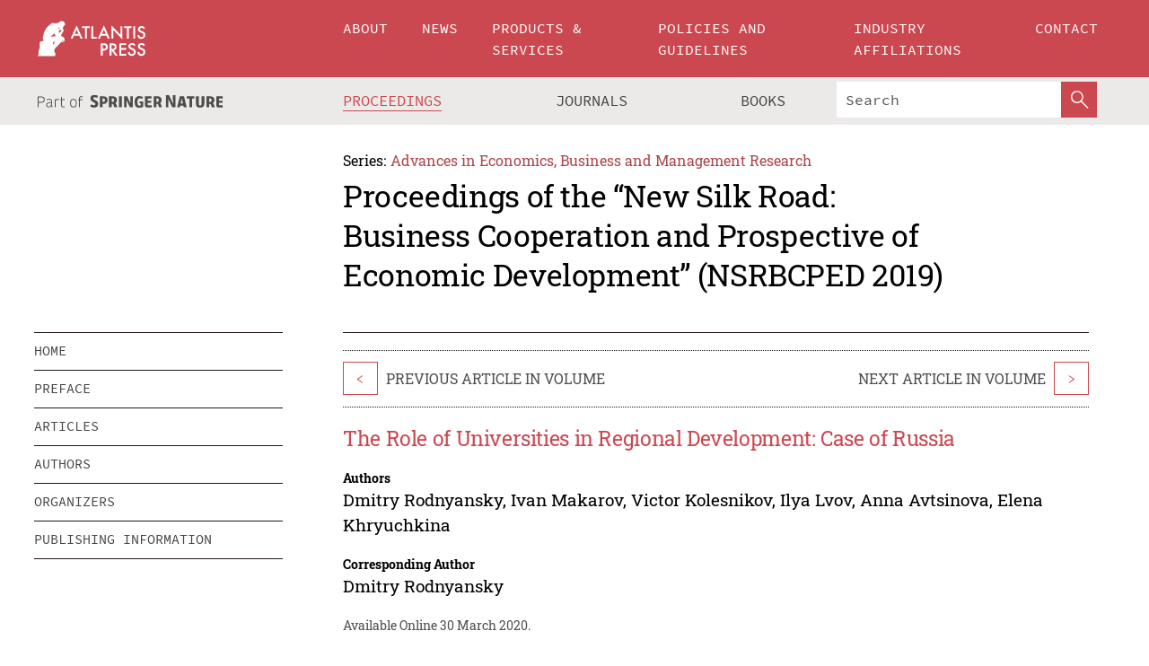

--- FILE ---
content_type: text/html;charset=utf-8
request_url: https://www.atlantis-press.com/proceedings/nsrbcped-19/125937925
body_size: 8673
content:
<!DOCTYPE html>
<html lang="en" xml:lang="en"  xmlns:mml="http://www.w3.org/1998/Math/MathML">
	<head>
		<meta charset="utf-8" />
		<meta http-equiv="x-ua-compatible" content="ie=edge">
		<title>The Role of Universities in Regional Development: Case of Russia | Atlantis Press</title>
		<meta name="description" content="Universities are not only centers of education and science, but also new participants in the country’s socio-economic development. With a wide range of opportunities and resources, universities are effectively carrying out their activities, the results of which are reflected in region’s indicators. The article describes the assessment of the presence..."/>
		<meta name="citation_title" content="The Role of Universities in Regional Development: Case of Russia"/>
		<meta name="citation_author" content="Dmitry Rodnyansky"/>
		<meta name="citation_author" content="Ivan Makarov"/>
		<meta name="citation_author" content="Victor Kolesnikov"/>
		<meta name="citation_author" content="Ilya Lvov"/>
		<meta name="citation_author" content="Anna Avtsinova"/>
		<meta name="citation_author" content="Elena Khryuchkina"/>
		<meta name="citation_publication_date" content="2020/03/30"/>
		<meta name="citation_publisher" content="Atlantis Press"/>
		<meta name="citation_conference_title" content="“New Silk Road: Business Cooperation and Prospective of Economic Development” (NSRBCPED 2019)"/>
		<meta name="citation_pdf_url" content="https://www.atlantis-press.com/article/125937925.pdf"/>
		<meta name="citation_abstract_html_url" content="https://www.atlantis-press.com/proceedings/nsrbcped-19/125937925"/>
		<meta name="citation_keywords" content="higher education, universities, regional development, region, territorial development, public administration, competitiveness"/>
		<meta name="citation_doi" content="10.2991/aebmr.k.200324.023"/>
		<meta name="citation_firstpage" content="125"/>
		<meta name="citation_lastpage" content="130"/>
		<meta name="citation_isbn" content="978-94-6252-941-0"/>
		<meta name="citation_issn" content="2352-5428"/>
		<link rel="schema.dc" href="http://purl.org/dc/elements/1.1/"/>
		<link rel="canonical" href="https://www.atlantis-press.com/proceedings/nsrbcped-19/125937925"/>
		<meta name="dc.title" content="The Role of Universities in Regional Development: Case of Russia"/>
		<meta name="dc.date" content="2020/03/30"/>
		<meta name="dc.contributor" content="Dmitry Rodnyansky"/>
		<meta name="dc.contributor" content="Ivan Makarov"/>
		<meta name="dc.contributor" content="Victor Kolesnikov"/>
		<meta name="dc.contributor" content="Ilya Lvov"/>
		<meta name="dc.contributor" content="Anna Avtsinova"/>
		<meta name="dc.contributor" content="Elena Khryuchkina"/>
		
		<meta name="google-site-verification" content="KbXqECmkG4u41SPnOg7xKarpOc1__nxmSFJD8O-ETRg">
		<meta name="google-site-verification" content="esf3zRvZW3DUm6rnNPeP5zLkXwngJ7yCxdrjPBsC_Cs" />
        <meta name="google-site-verification" content="q42GV0Ck9Ue1ZO-kKDK1k1puTvDHwKW978q5P94tsHA" />
		<meta name="viewport" content="width=device-width, initial-scale=1">
		<link rel="stylesheet" href="/css/v1.0-5371-gfd9dab477/icons.css">
		<link rel="stylesheet" href="/css/v1.0-5371-gfd9dab477/bundle.css">
		<script>
			(function(w,d,s,l,i) {
			    w[l]=w[l]||[];
			    w[l].push({
			    'gtm.start':new Date().getTime(),event:'gtm.js'
			    });
			    var f=d.getElementsByTagName(s)[0],
					j=d.createElement(s),dl=l!='dataLayer'?'&l='+l:'';
			    j.async=true;
			    j.src='https://www.googletagmanager.com/gtm.js?id='+i+dl;
			    f.parentNode.insertBefore(j,f);
			})
			(window,document,'script','dataLayer','GTM-M97PJDV');
		</script>
		<script type="text/javascript">
			function CURRENT_YEAR() { return 2026; }
			var globals = (function(w){
				var globals = {"env":"production","version":"v1.0-5371-gfd9dab477","features":["alerts","notifications","remove-crossref-messages-from-inbox","277--trend-md-tracking-code","315--proceedings-proposal-reminders","67--counter-compliance-logging","441--measurements"]};
				globals.isFeatureEnabled = function(f) { return globals.features.indexOf(f) >= 0; };
				return w.globals = globals;
			})(window);
		</script>
	</head>
	<body>
		<noscript><iframe src="https://www.googletagmanager.com/ns.html?id=GTM-M97PJDV"
		height="0" width="0" style="display:none;visibility:hidden"></iframe></noscript>
		<div><div><div id="clientsidecomponent-0"><div class="src-layouts-Header-container maxWidth src-layouts-Header-main" role="banner"><div class="src-layouts-Header-containerInner maxWidthInner"><a id="logo" href="/" class="src-layouts-Header-logo"><img class="src-layouts-Header-logoImage" src="/images/atlantis-press.svg" title="Atlantis Press" alt="Atlantis Press Logo" width="120" height="40"/></a></div></div><div class="src-layouts-Header-menuSecondary src-layouts-Header-menuContainer maxWidth"><div class="src-layouts-Header-menuContainerInner maxWidthInner"><div class="src-layouts-Header-snLogoImageContainer" role="complementary"><img class="src-layouts-Header-snLogo" alt="Part of Springer Nature" title="Atlantis Press is Part of Springer Nature" src="/images/part-of-springer-nature.svg"/></div><nav class="src-layouts-Header-submenuContainer src-layouts-Header-submenuSecondary" style="margin-top:0" role="navigation" aria-label="SecondaryNavigation"><ul class="src-layouts-Header-submenu"><li class="src-layouts-Header-submenuItem"><a class="src-layouts-Header-submenuLink src-layouts-Header-isActive" href="/proceedings"><span class="">Proceedings</span></a></li><li class="src-layouts-Header-submenuItem"><a class="src-layouts-Header-submenuLink" href="/journals"><span class="">Journals</span></a></li><li class="src-layouts-Header-submenuItem"><a class="src-layouts-Header-submenuLink" href="/books"><span class="">Books</span></a></li></ul><div class="src-layouts-Header-searchMobileInner"><form class="src-layouts-Header-search" action="/search" method="get"><input type="search" class="src-layouts-Header-searchBox" name="q" placeholder="Search" aria-label="Search"/><button type="submit" class="src-layouts-Header-searchButton" aria-label="SearchButton"><img style="width:20px;height:20px;display:block;margin:2px 5px" src="/images/loupe.svg" alt="Search Button Icon" width="20" height="20"/></button></form></div></nav></div></div></div></div><div id="contentContainer" role="main"><div class="src-components-container maxWidth"><div class="src-components-containerInner content maxWidthInner"><div id="contentTitleSidebar" class="src-components-titleSidebar"></div><div id="contentTitle" class="src-components-titleMain"><div class="src-components-padder pageTitle"><div><div class="src-components-series"><div><span class="src-components-seriesLabel">Series:</span><a href="/proceedings/series/aebmr" class="src-components-seriesLink">Advances in Economics, Business and Management Research</a></div></div><p class="src-components-proceedingsTitle">Proceedings of the “New Silk Road: Business Cooperation and Prospective of Economic Development” (NSRBCPED 2019)</p></div></div></div><div id="sidebar" class="src-components-bodySidebar"><div id="clientsidecomponent-1"><nav id="stickyNav" class="subnav"><ul><li><a href="/proceedings/nsrbcped-19">home</a></li><li><a href="/proceedings/nsrbcped-19/preface">preface</a></li><li><a href="/proceedings/nsrbcped-19/articles">articles</a></li><li><a href="/proceedings/nsrbcped-19/authors">authors</a></li><li><a href="/proceedings/nsrbcped-19/people">organizers</a></li><li><a href="/proceedings/nsrbcped-19/publishing">publishing information</a></li></ul></nav></div></div><div id="contentPage" class="src-components-bodyMain"><div class="src-components-padder"><div class="src-components-withBorder"><article><div class="src-components-prevNextSection"><div class="src-components-prevLinkWrap src-components-paginationLinks"><a class="src-components-prevLink src-components-Search-itemLink" href="/proceedings/nsrbcped-19/125937901" title="Methods for Controlling the Cost of Construction Projects Based on Aggregated Groups of Indicators">&lt;</a><span class="src-components-prevNextLinkText">Previous Article In Volume</span></div><div class="src-components-downloadWrap"></div><div class="src-components-nextLinkWrap src-components-paginationLinks"><span class="src-components-prevNextLinkText">Next Article In Volume</span><a class="src-components-nextLink src-components-Search-itemLink" href="/proceedings/nsrbcped-19/125937757" title="The Public Administration Effectiveness in the Field of Environmental Safety on the Example of Industrial Regions of the Russian Federation">&gt;</a></div></div><h1 class="src-components-title">The Role of Universities in Regional Development: Case of Russia</h1><div class="src-components-detailList"><div><div class="src-components-detailLabel">Authors</div><div class="src-components-detailDefinition"><div><span><span>Dmitry Rodnyansky</span></span><span>, <span>Ivan Makarov</span></span><span>, <span>Victor Kolesnikov</span></span><span>, <span>Ilya Lvov</span></span><span>, <span>Anna Avtsinova</span></span><span>, <span>Elena Khryuchkina</span></span><div class="src-components-detailAffiliations"></div></div><div class="src-components-detailAffiliations"></div></div></div></div><div class="src-components-detailList"><div><div class="src-components-detailLabel">Corresponding Author</div><div class="src-components-detailDefinition"><div><span><span>Dmitry Rodnyansky</span></span><div class="src-components-detailAffiliations"></div></div><div class="src-components-detailAffiliations"></div></div></div></div><div class="src-components-detailTimeline">Available Online 30 March 2020.</div><dl class="src-components-detailList textContent"><dt class="src-components-detailLabel">DOI</dt><dd class="src-components-detailDefinition"><a href="https://doi.org/10.2991/aebmr.k.200324.023">10.2991/aebmr.k.200324.023</a><a class="src-components-doiLink" href="/using-dois">How to use a DOI?</a></dd><dt class="src-components-detailLabel">Keywords</dt><dd class="src-components-detailDefinition">higher education, universities, regional development, region, territorial development, public administration, competitiveness</dd><dt class="src-components-detailLabel" id="abstract-0">Abstract</dt><dd class="src-components-detailDefinition"><div class="src-components-content textContent"><p>Universities are not only centers of education and science, but also new participants in the country’s socio-economic development. With a wide range of opportunities and resources, universities are effectively carrying out their activities, the results of which are reflected in region’s indicators. The article describes the assessment of the presence and tightness of the relationship between indicators of higher education institutions of the Russian Federation and regional development parameters, using an author’s methodology based on econometric data calculations. During the study, a regression model was built, which was used to obtain forecast values for the future period.
As the result, we made the conclusion about the nature and degree of universities’ influence on regional development.</p></div></dd><dt class="src-components-detailLabel">Copyright</dt><dd class="src-components-detailDefinitionCopyright textContent">© 2020, the Authors. Published by Atlantis Press.</dd><dt class="src-components-detailLabel">Open Access</dt><dd class="src-components-detailDefinitionCopyright textContent"><span>This is an open access article distributed under the CC BY-NC license (<a href="http://creativecommons.org/licenses/by-nc/4.0/" class="ext-link">http://creativecommons.org/licenses/by-nc/4.0/</a>).</span></dd></dl><br/><p><a href="https://www.atlantis-press.com/article/125937925.pdf" class="src-components-link"><span>Download article (PDF)</span></a><br/></p><div class="src-components-prevNextSection"><div class="src-components-prevLinkWrap src-components-paginationLinks"><a class="src-components-prevLink src-components-Search-itemLink" href="/proceedings/nsrbcped-19/125937901" title="Methods for Controlling the Cost of Construction Projects Based on Aggregated Groups of Indicators">&lt;</a><span class="src-components-prevNextLinkText">Previous Article In Volume</span></div><div class="src-components-downloadWrap"></div><div class="src-components-nextLinkWrap src-components-paginationLinks"><span class="src-components-prevNextLinkText">Next Article In Volume</span><a class="src-components-nextLink src-components-Search-itemLink" href="/proceedings/nsrbcped-19/125937757" title="The Public Administration Effectiveness in the Field of Environmental Safety on the Example of Industrial Regions of the Russian Federation">&gt;</a></div></div><div class="src-components-metaContainer textContent"><dl class="src-components-metaList"><dt class="src-components-metaLabel">Volume Title</dt><dd class="src-components-metaDefinition"><a href="/proceedings/nsrbcped-19">Proceedings of the “New Silk Road: Business Cooperation and Prospective of Economic Development” (NSRBCPED 2019)</a></dd><dt class="src-components-metaLabel">Series</dt><dd class="src-components-metaDefinition"><a href="/proceedings/series/aebmr">Advances in Economics, Business and Management Research</a></dd><dt class="src-components-metaLabel">Publication Date</dt><dd class="src-components-metaDefinition">30 March 2020</dd><dt class="src-components-metaLabel">ISBN</dt><dd class="src-components-metaDefinition">978-94-6252-941-0</dd><dt class="src-components-metaLabel">ISSN</dt><dd class="src-components-metaDefinition">2352-5428</dd><dt class="src-components-metaLabel">DOI</dt><dd class="src-components-metaDefinition"><a href="https://doi.org/10.2991/aebmr.k.200324.023">10.2991/aebmr.k.200324.023</a><a style="font-size:0.7rem;margin-left:20px" href="/using-dois">How to use a DOI?</a></dd><dt class="src-components-metaLabel">Copyright</dt><dd class="src-components-metaDefinition">© 2020, the Authors. Published by Atlantis Press.</dd><dt class="src-components-metaLabel">Open Access</dt><dd class="src-components-metaDefinition"><span>This is an open access article distributed under the CC BY-NC license (<a href="http://creativecommons.org/licenses/by-nc/4.0/" class="ext-link">http://creativecommons.org/licenses/by-nc/4.0/</a>).</span></dd></dl></div><div><div id="clientsidecomponent-2" class="src-components-citeContainer"><h3>Cite this article</h3><div><div class="src-components-tabs src-components-tabsNonJustified"><a class="src-components-tab src-components-tabActive">ris</a><a class="src-components-tab false">enw</a><a class="src-components-tab false">bib</a><span class="src-components-spacer"></span></div><div style="clear:left"><div class="src-components-tabContent"><div><pre class="src-components-citationCode">TY  - CONF
AU  - Dmitry Rodnyansky
AU  - Ivan Makarov
AU  - Victor Kolesnikov
AU  - Ilya Lvov
AU  - Anna Avtsinova
AU  - Elena Khryuchkina
PY  - 2020
DA  - 2020/03/30
TI  - The Role of Universities in Regional Development: Case of Russia
BT  - Proceedings of the “New Silk Road: Business Cooperation and Prospective of Economic Development” (NSRBCPED 2019)
PB  - Atlantis Press
SP  - 125
EP  - 130
SN  - 2352-5428
UR  - https://doi.org/10.2991/aebmr.k.200324.023
DO  - 10.2991/aebmr.k.200324.023
ID  - Rodnyansky2020
ER  -
</pre><div><a download="citation.ris" href="[data-uri]" class="src-components-link"><span>download .ris</span></a><span style="padding-left:14px"></span><a href="" class="src-components-button"><span>copy to clipboard</span></a></div></div></div></div></div></div></div></article></div></div></div></div></div></div><footer id="footer" class="src-layouts-Footer-main" role="contentinfo"><div class="src-layouts-Footer-container maxWidth"><div class="src-layouts-Footer-containerInner maxWidthInner"><div class="src-layouts-Footer-about"><h2 class="src-layouts-Footer-titleMain"><a class="src-layouts-Footer-titleLink" href="/">Atlantis Press</a></h2><div class="src-layouts-Footer-aboutText"><p>Atlantis Press – now part of Springer Nature – is a professional publisher of scientific, technical &amp; medical (STM) proceedings, journals and books. We offer world-class services, fast turnaround times and personalised communication. The proceedings and journals on our platform are Open Access and generate millions of downloads every month.</p></div><div class="src-layouts-Footer-contact textContent"><div>For more information, please contact us at: <a href="mailto:contact@atlantis-press.com">contact@atlantis-press.com</a></div></div></div><div class="src-layouts-Footer-linkList"><a class="src-layouts-Footer-link" href="/proceedings"><span>Proceedings</span></a><a class="src-layouts-Footer-link" href="/journals"><span>Journals</span></a><a class="src-layouts-Footer-link" href="/books"><span>Books</span></a><a class="src-layouts-Footer-link" href="/policies"><span>Policies</span></a><button class="src-layouts-Footer-manageCookiesButton" data-cc-action="preferences">Manage Cookies/Do Not Sell My Info</button></div><div class="src-layouts-Footer-linkList"><a class="src-layouts-Footer-link" href="/about"><span>About</span></a><a class="src-layouts-Footer-link" href="/news"><span>News</span></a><a class="src-layouts-Footer-link" href="/contact"><span>Contact</span></a><a class="src-layouts-Footer-link" href="/search"><span>Search</span></a></div></div></div><div class="src-layouts-Footer-copyrightMenu maxWidth"><div class="src-layouts-Footer-copyrightMenuInner maxWidthInner"><div class="src-layouts-Footer-footerLeft">Copyright © 2006-2026 Atlantis Press – now part of Springer Nature</div><div class="src-layouts-Footer-footerRight"><div class="src-layouts-Footer-footerRightItem"><a class="src-layouts-Footer-smallLink" href="/">Home</a><a class="src-layouts-Footer-smallLink" href="/privacy-policy">Privacy Policy</a><a class="src-layouts-Footer-smallLink" href="/terms-of-use">Terms of use</a></div><div class="src-layouts-Footer-footerRightItem"><a target="_blank" class="src-components-social" title="Facebook" href="https://www.facebook.com/AtlantisPress/"><i class="icon-facebook-official"></i></a><a target="_blank" class="src-components-social" title="Twitter" href="https://twitter.com/prmarketingAP"><i class="icon-twitter"></i></a><a target="_blank" class="src-components-social" title="LinkedIn" href="https://www.linkedin.com/company/atlantis-press/"><i class="icon-linkedin-squared"></i></a></div></div></div></div></footer></div>
		<script type="text/x-mathjax-config">
				MathJax.Hub.Config({
				  displayAlign: 'center',
				  "fast-preview": {
					disabled: true
				  },
				  CommonHTML: { linebreaks: { automatic: true } },
				  PreviewHTML: { linebreaks: { automatic: true } },
				  'HTML-CSS': { linebreaks: { automatic: true } },
				  SVG: {
					scale: 90,
					linebreaks: { automatic: true }
				  }
				});
			  </script>
			  <script async src="https://cdnjs.cloudflare.com/ajax/libs/mathjax/2.7.5/MathJax.js?config=MML_SVG"></script>
		<script src="/js/v1.0-5371-gfd9dab477/bundle.js"></script>
		<script>SystemJS.import('main').then(function(main) {main.createClientSideComponents([{"id":"clientsidecomponent-0","module":"layouts/Header","componentClass":"default","props":{"currentPath":"/proceedings/nsrbcped-19/125937925"}},{"id":"clientsidecomponent-1","module":"components/Nav","componentClass":"SubNav","props":{"id":"proceedingsNav","items":[{"link":{"title":"home","href":"/proceedings/nsrbcped-19"}},{"link":{"title":"preface","href":"/proceedings/nsrbcped-19/preface"}},{"link":{"title":"articles","href":"/proceedings/nsrbcped-19/articles"}},{"link":{"title":"authors","href":"/proceedings/nsrbcped-19/authors"}},{"link":{"title":"organizers","href":"/proceedings/nsrbcped-19/people"}},{"link":{"title":"publishing information","href":"/proceedings/nsrbcped-19/publishing"}}]}},{"id":"clientsidecomponent-2","module":"components/article","componentClass":"Cite","props":{"article":{"publicationyear":2020,"article_type_id":3,"proceedings_id":1301,"publisher_id":"NSRBCPED-19-125","publicationdayofmonth":30,"is_depot":false,"createdAt":"2020-03-30T09:00:15.000","lastPageInPublication":"130","hasContentXml":0,"file":"article_125937925.pdf","hasXml":1,"fullxml":"\x3c?xml version=\"1.0\" encoding=\"UTF-8\"?>\n\x3c!DOCTYPE article PUBLIC \"-//NLM//DTD JATS (Z39.96) Journal Archiving and Interchange DTD v1.0 20120330//EN\" \"JATS-archivearticle1.dtd\">\n\x3carticle xml:lang=\"en\" xmlns:xlink=\"http://www.w3.org/1999/xlink\">\n\t\x3cfront>\n\t\t\x3cjournal-meta>\n\t\t\t\x3cjournal-id journal-id-type=\"publisher-id\">AEBMR\x3c/journal-id>\n\t\t\t\x3cjournal-title-group>\n\t\t\t\t\x3cjournal-title>Advances in Economics, Business and Management Research\x3c/journal-title>\n\t\t\t\x3c/journal-title-group>\n\t\t\t\x3cissn pub-type=\"epub\">2352-5428\x3c/issn>\n\t\t\t\x3cpublisher>\n\t\t\t\t\x3cpublisher-name>Atlantis Press\x3c/publisher-name>\n\t\t\t\x3c/publisher>\n\t\t\x3c/journal-meta>\n\t\t\x3carticle-meta>\n\t\t\t\x3carticle-id pub-id-type=\"publisher-id\">NSRBCPED-19-125\x3c/article-id>\n\t\t\t\x3carticle-id pub-id-type=\"doi\">10.2991/aebmr.k.200324.023\x3c/article-id>\n\t\t\t\x3carticle-categories>\n\t\t\t\t\x3csubj-group subj-group-type=\"article type\">\n\t\t\t\t\t\x3csubject>Proceedings Article\x3c/subject>\n\t\t\t\t\x3c/subj-group>\n\t\t\t\x3c/article-categories>\n\t\t\t\x3ctitle-group>\n\t\t\t\t\x3carticle-title>The Role of Universities in Regional Development: Case of Russia\x3c/article-title>\n\t\t\t\x3c/title-group>\n\t\t\t\x3ccontrib-group>\n\t\t\t\t\x3ccontrib contrib-type=\"author\" corresp=\"yes\">\n\t\t\t\t\t\x3cname>\n\t\t\t\t\t\t\x3csurname>Rodnyansky\x3c/surname>\n\t\t\t\t\t\t\x3cgiven-names>Dmitry\x3c/given-names>\n\t\t\t\t\t\x3c/name>\n\t\t\t\t\x3c/contrib>\n\t\t\t\t\x3ccontrib contrib-type=\"author\">\n\t\t\t\t\t\x3cname>\n\t\t\t\t\t\t\x3csurname>Makarov\x3c/surname>\n\t\t\t\t\t\t\x3cgiven-names>Ivan\x3c/given-names>\n\t\t\t\t\t\x3c/name>\n\t\t\t\t\x3c/contrib>\n\t\t\t\t\x3ccontrib contrib-type=\"author\">\n\t\t\t\t\t\x3cname>\n\t\t\t\t\t\t\x3csurname>Kolesnikov\x3c/surname>\n\t\t\t\t\t\t\x3cgiven-names>Victor\x3c/given-names>\n\t\t\t\t\t\x3c/name>\n\t\t\t\t\x3c/contrib>\n\t\t\t\t\x3ccontrib contrib-type=\"author\">\n\t\t\t\t\t\x3cname>\n\t\t\t\t\t\t\x3csurname>Lvov\x3c/surname>\n\t\t\t\t\t\t\x3cgiven-names>Ilya\x3c/given-names>\n\t\t\t\t\t\x3c/name>\n\t\t\t\t\x3c/contrib>\n\t\t\t\t\x3ccontrib contrib-type=\"author\">\n\t\t\t\t\t\x3cname>\n\t\t\t\t\t\t\x3csurname>Avtsinova\x3c/surname>\n\t\t\t\t\t\t\x3cgiven-names>Anna\x3c/given-names>\n\t\t\t\t\t\x3c/name>\n\t\t\t\t\x3c/contrib>\n\t\t\t\t\x3ccontrib contrib-type=\"author\">\n\t\t\t\t\t\x3cname>\n\t\t\t\t\t\t\x3csurname>Khryuchkina\x3c/surname>\n\t\t\t\t\t\t\x3cgiven-names>Elena\x3c/given-names>\n\t\t\t\t\t\x3c/name>\n\t\t\t\t\x3c/contrib>\n\t\t\t\x3c/contrib-group>\n\t\t\t\x3cfpage>125\x3c/fpage>\n\t\t\t\x3clpage>130\x3c/lpage>\n\t\t\t\n\t\t\t\x3chistory/>\n\t\t\t\x3cabstract>&lt;p&gt;Universities are not only centers of education and science, but also new participants in the country’s socio-economic development. With a wide range of opportunities and resources, universities are effectively carrying out their activities, the results of which are reflected in region’s indicators. The article describes the assessment of the presence and tightness of the relationship between indicators of higher education institutions of the Russian Federation and regional development parameters, using an author’s methodology based on econometric data calculations. During the study, a regression model was built, which was used to obtain forecast values for the future period.\nAs the result, we made the conclusion about the nature and degree of universities’ influence on regional development.&lt;/p&gt;\x3c/abstract>\n\t\t\t\x3ckwd-group>\n\t\t\t\t\x3ckwd>higher education, universities, regional development, region, territorial development, public administration, competitiveness\x3c/kwd>\n\t\t\t\x3c/kwd-group>\n\t\t\t\x3cpermissions>\n\t\t\t\t\x3ccopyright-statement>© 2020, the Authors. Published by Atlantis Press.\x3c/copyright-statement>\n\t\t\t\t\x3ccopyright-year>2020\x3c/copyright-year>\n\t\t\t\t\x3clicense license-type=\"open-access\">\n\t\t\t\t\t\x3clicense-p>This is an open access article distributed under the CC BY-NC license (\x3cext-link ext-link-type=\"uri\" xlink:href=\"http://creativecommons.org/licenses/by-nc/4.0/\">http://creativecommons.org/licenses/by-nc/4.0/\x3c/ext-link>).\x3c/license-p>\n\t\t\t\t\x3c/license>\n\t\t\t\x3c/permissions>\n\t\t\t\x3cconference>\n\t\t\t\t\x3cconf-acronym>nsrbcped-19\x3c/conf-acronym>\n\t\t\t\t\x3cconf-date>2019\x3c/conf-date>\n\t\t\t\t\x3cconf-name>“New Silk Road: Business Cooperation and Prospective of Economic Development” (NSRBCPED 2019)\x3c/conf-name>\n\t\t\t\x3c/conference>\n\t\t\t\x3cself-uri content-type=\"pdf\" xlink:href=\"125937925.pdf\"/>\n\t\t\x3cpub-date pub-type=\"epub\">\x3cyear>2020\x3c/year>\x3cmonth>3\x3c/month>\x3cday>30\x3c/day>\x3c/pub-date>\x3c/article-meta>\n\t\x3c/front>\n\x3c/article>","isPublic":1,"title":"The Role of Universities in Regional Development: Case of Russia","firstPageInPublication":"125","subtitleHtml":null,"corresponding_author_country_id":null,"titleHtml":"The Role of Universities in Regional Development: Case of Russia","id":125937925,"updatedAt":"2020-03-30T09:00:15.000","isFinal":1,"sessionName":null,"subtitle":null,"date_deleted":null,"isSubmittable":1,"state":"APPROVED","publicationDate":"2020-03-30T09:00:15.000","publicationmonth":3,"metadata_json":{"doi":"10.2991/aebmr.k.200324.023","fpage":"125","lpage":"130","title":"The Role of Universities in Regional Development: Case of Russia","authors":[{"name":"Dmitry Rodnyansky","collab":"","surname":"Rodnyansky","givenNames":"Dmitry","isCorrespondingAuthor":true},{"name":"Ivan Makarov","collab":"","surname":"Makarov","givenNames":"Ivan","isCorrespondingAuthor":false},{"name":"Victor Kolesnikov","collab":"","surname":"Kolesnikov","givenNames":"Victor","isCorrespondingAuthor":false},{"name":"Ilya Lvov","collab":"","surname":"Lvov","givenNames":"Ilya","isCorrespondingAuthor":false},{"name":"Anna Avtsinova","collab":"","surname":"Avtsinova","givenNames":"Anna","isCorrespondingAuthor":false},{"name":"Elena Khryuchkina","collab":"","surname":"Khryuchkina","givenNames":"Elena","isCorrespondingAuthor":false}],"journal":null,"license":{"type":"open-access","description":"This is an open access article distributed under the CC BY-NC license (\x3ca href=\"http://creativecommons.org/licenses/by-nc/4.0/\" class=\"ext-link\">http://creativecommons.org/licenses/by-nc/4.0/\x3c/a>)."},"abstract":"Universities are not only centers of education and science, but also new participants in the country’s socio-economic development. With a wide range of opportunities and resources, universities are effectively carrying out their activities, the results of which are reflected in region’s indicators. The article describes the assessment of the presence and tightness of the relationship between indicators of higher education institutions of the Russian Federation and regional development parameters, using an author’s methodology based on econometric data calculations. During the study, a regression model was built, which was used to obtain forecast values for the future period.\r\nAs the result, we made the conclusion about the nature and degree of universities’ influence on regional development.","keywords":["higher education, universities, regional development, region, territorial development, public administration, competitiveness"],"pseudoId":"NSRBCPED-19-125","timeline":{"available":{"day":"30","year":"2020","month":"3"}},"abstracts":[{"html":"\x3cp>Universities are not only centers of education and science, but also new participants in the country’s socio-economic development. With a wide range of opportunities and resources, universities are effectively carrying out their activities, the results of which are reflected in region’s indicators. The article describes the assessment of the presence and tightness of the relationship between indicators of higher education institutions of the Russian Federation and regional development parameters, using an author’s methodology based on econometric data calculations. During the study, a regression model was built, which was used to obtain forecast values for the future period.\r\nAs the result, we made the conclusion about the nature and degree of universities’ influence on regional development.\x3c/p>","title":"Abstract"}],"titleHtml":"The Role of Universities in Regional Development: Case of Russia","authorData":{"authorNotes":[],"contribGroups":[{"authors":[{"name":"Dmitry Rodnyansky","refs":[],"email":"","collab":"","surname":"Rodnyansky","contribIds":[],"givenNames":"Dmitry","corresponding":true},{"name":"Ivan Makarov","refs":[],"email":"","collab":"","surname":"Makarov","contribIds":[],"givenNames":"Ivan","corresponding":false},{"name":"Victor Kolesnikov","refs":[],"email":"","collab":"","surname":"Kolesnikov","contribIds":[],"givenNames":"Victor","corresponding":false},{"name":"Ilya Lvov","refs":[],"email":"","collab":"","surname":"Lvov","contribIds":[],"givenNames":"Ilya","corresponding":false},{"name":"Anna Avtsinova","refs":[],"email":"","collab":"","surname":"Avtsinova","contribIds":[],"givenNames":"Anna","corresponding":false},{"name":"Elena Khryuchkina","refs":[],"email":"","collab":"","surname":"Khryuchkina","contribIds":[],"givenNames":"Elena","corresponding":false}],"affiliations":[]}]},"categories":[{"type":"article type","title":"Proceedings Article"}],"conference":{"date":"","name":"","acronym":"nsrbcped-19"},"pdfFilename":"125937925.pdf","permissions":{"copyrightYear":"2020","copyrightStatement":"© 2020, the Authors. Published by Atlantis Press."},"proceedingsSeries":{"code":"AEBMR","issn":"2352-5428","title":"Advances in Economics, Business and Management Research"}},"corresponding_author_affiliation":"","zipentry_filename":"125937925.pdf","doi":"10.2991/aebmr.k.200324.023","type":"proceedings","proceedings_session_id":null,"proceedings":{"state":"PUBLISHED","printIsbn":null,"conferenceName":"“New Silk Road: Business Cooperation and Prospective of Economic Development” (NSRBCPED 2019)","updatedAt":"2023-11-30T08:37:19.000","numberInBFlux":null,"editors":"Prof. Jaromír Veber, MIAS School of Business, Czech Technical University in Prague (Czech Republic) \x3cbr> Ass.Prof. Liudmila Guzikova, Graduate School of Industrial Economics, Peter the Great St. Petersburg Polytechnic University (Russian Federation)","id":1301,"conferenceEndDate":"2019-11-08T00:00:00.000","code":"nsrbcped-19","title":"Proceedings of the “New Silk Road: Business Cooperation and Prospective of Economic Development” (NSRBCPED 2019)","print":false,"isbn":"978-94-6252-941-0","organizer_user_id":null,"publicationDate":"2020-03-30T00:00:00.000","seriesVolume":131,"conferenceStartDate":"2019-11-07T00:00:00.000","createdAt":"2019-10-24T16:20:22.000","series":{"id":6,"code":"AEBMR","p_issn":"","e_issn":"2352-5428","is_doaj":false,"name":"Advances in Economics, Business and Management Research","doaj_id":null}},"articleType":{"id":3,"title":"Proceedings Article"}}}}])});</script>
		<!-- Global site tag (gtag.js) - Google Analytics -->
				<script async src="https://www.googletagmanager.com/gtag/js?id=UA-3203984-3"></script>
				<script type="text/plain" data-cc-script="C02">
					window.dataLayer = window.dataLayer || [];
					function gtag(){dataLayer.push(arguments);}
					gtag('js', new Date());
					gtag('config', 'UA-3203984-3');
				</script>
		<script type="application/ld+json">{"@context": "http://schema.org","@graph": [
    {
        "@type": "ScholarlyArticle",
        "@id": "#article",
        "headline": "The Role of Universities in Regional Development: Case of Russia",
        "name": "The Role of Universities in Regional Development: Case of Russia",
        "keywords": "higher education, universities, regional development, region, territorial development, public administration, competitiveness",
        "description": "Universities are not only centers of education and science, but also new participants in the country’s socio-economic development. With a wide range of opportunities and resources, universities are effectively carrying out their activities, the results of which are reflected in region’s indicators. The article describes the assessment of the presence and tightness of the relationship between indicators of higher education institutions of the Russian Federation and regional development parameters, using an author’s methodology based on econometric data calculations. During the study, a regression model was built, which was used to obtain forecast values for the future period.\r\nAs the result, we made the conclusion about the nature and degree of universities’ influence on regional development.",
        "pageStart": "125",
        "pageEnd": "130",
        "datePublished": "2020/03/30",
        "url": "https://www.atlantis-press.com/proceedings/nsrbcped-19/125937925",
        "sameAs": "https://doi.org/10.2991/aebmr.k.200324.023",
        "author": [
            {
                "@type": "Person",
                "name": "Dmitry Rodnyansky"
            },
            {
                "@type": "Person",
                "name": "Ivan Makarov"
            },
            {
                "@type": "Person",
                "name": "Victor Kolesnikov"
            },
            {
                "@type": "Person",
                "name": "Ilya Lvov"
            },
            {
                "@type": "Person",
                "name": "Anna Avtsinova"
            },
            {
                "@type": "Person",
                "name": "Elena Khryuchkina"
            }
        ],
        "isPartof": {
            "url": "/proceedings/nsrbcped-19"
        }
    }
]}</script>
		<script>(function (w, d, id) {if (!d.documentElement) {return;}var t, rest, e, eTop, eHeight, isSticky, h = function () {var shouldBeSticky = isSticky;t = typeof w.pageXOffset !== "undefined" ? w.pageYOffset : ((d.compatMode || "") === "CSS1Compat") ? d.documentElement.scrollTop : d.body.scrollTop;if (typeof t !== "number") {return;}e = d.getElementById(id);if (!e) {return;}if (typeof eTop === "undefined") {eTop = (function (ptr) {var ret = 0;do {ret += ptr.offsetTop;} while (ptr = ptr.offsetParent);return ret;})(e);eHeight = e.offsetHeight;}if (d.documentElement.offsetWidth < 860) {shouldBeSticky = false;} else {shouldBeSticky = t > eTop && document.getElementById("contentPage").offsetHeight > eHeight + 10;}if (!isSticky && shouldBeSticky) {isSticky = true;e.setAttribute("data-w", e.style.width);e.setAttribute("data-pos", e.style.position);e.setAttribute("data-t", e.style.top);e.style.width = e.offsetWidth + "px";e.style.position = "fixed";} else if (isSticky && !shouldBeSticky) {isSticky = false;e.style.width = e.getAttribute("data-w");e.style.top = e.getAttribute("data-t");e.style.position = e.getAttribute("data-pos");}if (isSticky) {rest = d.documentElement.offsetHeight- d.getElementById("footer").offsetHeight- e.offsetHeight- t;if (rest < 0) {e.style.top = "" + rest + "px";} else if (e.style.top !== "0") {e.style.top = "0";}}};h();w.addEventListener("scroll", h);w.addEventListener("resize", h);w.addEventListener("orientationchange", h);})(window, document, "stickyNav");</script>
		
		<script>SystemJS.import('stats').then(function(stats) { stats.init(); })</script>
	</body>
</html>
